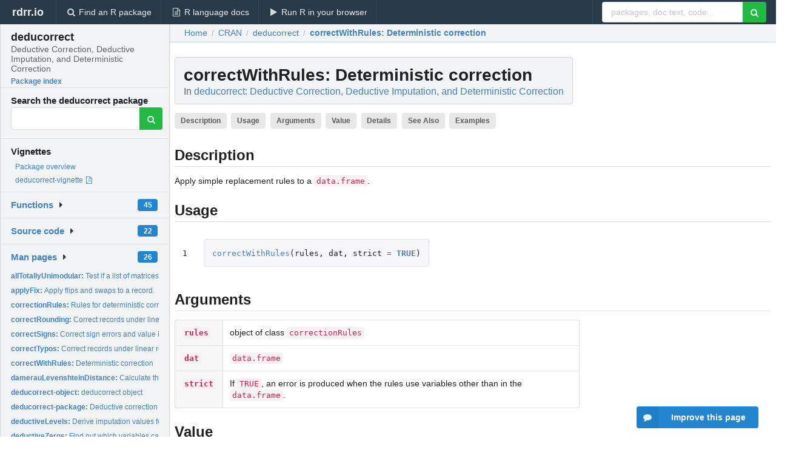

--- FILE ---
content_type: text/html; charset=utf-8
request_url: https://rdrr.io/cran/deducorrect/man/correctWithRules.html
body_size: 39248
content:


<!DOCTYPE html>
<html lang="en">
  <head>
    <meta charset="utf-8">
    
    <script async src="https://www.googletagmanager.com/gtag/js?id=G-LRSBGK4Q35"></script>
<script>
  window.dataLayer = window.dataLayer || [];
  function gtag(){dataLayer.push(arguments);}
  gtag('js', new Date());

  gtag('config', 'G-LRSBGK4Q35');
</script>

    <meta http-equiv="X-UA-Compatible" content="IE=edge">
    <meta name="viewport" content="width=device-width, initial-scale=1, minimum-scale=1">
    <meta property="og:title" content="correctWithRules: Deterministic correction in deducorrect: Deductive Correction, Deductive Imputation, and Deterministic Correction" />
    
      <meta name="description" content="Apply simple replacement rules to a data.frame.">
      <meta property="og:description" content="Apply simple replacement rules to a data.frame."/>
    

    <link rel="icon" href="/favicon.ico">

    <link rel="canonical" href="https://rdrr.io/cran/deducorrect/man/correctWithRules.html" />

    <link rel="search" type="application/opensearchdescription+xml" title="R Package Documentation" href="/opensearch.xml" />

    <!-- Hello from va2  -->

    <title>correctWithRules: Deterministic correction in deducorrect: Deductive Correction, Deductive Imputation, and Deterministic Correction</title>

    <!-- HTML5 shim and Respond.js IE8 support of HTML5 elements and media queries -->
    <!--[if lt IE 9]>
      <script src="https://oss.maxcdn.com/html5shiv/3.7.2/html5shiv.min.js"></script>
      <script src="https://oss.maxcdn.com/respond/1.4.2/respond.min.js"></script>
    <![endif]-->

    
      
      
<link rel="stylesheet" href="/static/CACHE/css/dd7eaddf7db3.css" type="text/css" />

    

    
  

  <script type="application/ld+json">
{
  "@context": "http://schema.org",
  "@type": "Article",
  "mainEntityOfPage": {
    "@type": "WebPage",
    "@id": "https://rdrr.io/cran/deducorrect/man/correctWithRules.html"
  },
  "headline": "Deterministic correction",
  "datePublished": "2015-07-15T13:23:47",
  "dateModified": "2019-05-02T15:47:29.904573+00:00",
  "author": {
    "@type": "Person",
    "name": "Mark van der Loo, Edwin de Jonge, and Sander     Scholtus"
  },
  "description": "Apply simple replacement rules to a data.frame."
}
  </script>

  <style>
    .hll { background-color: #ffffcc }
.pyg-c { color: #408080; font-style: italic } /* Comment */
.pyg-err { border: 1px solid #FF0000 } /* Error */
.pyg-k { color: #008000; font-weight: bold } /* Keyword */
.pyg-o { color: #666666 } /* Operator */
.pyg-ch { color: #408080; font-style: italic } /* Comment.Hashbang */
.pyg-cm { color: #408080; font-style: italic } /* Comment.Multiline */
.pyg-cp { color: #BC7A00 } /* Comment.Preproc */
.pyg-cpf { color: #408080; font-style: italic } /* Comment.PreprocFile */
.pyg-c1 { color: #408080; font-style: italic } /* Comment.Single */
.pyg-cs { color: #408080; font-style: italic } /* Comment.Special */
.pyg-gd { color: #A00000 } /* Generic.Deleted */
.pyg-ge { font-style: italic } /* Generic.Emph */
.pyg-gr { color: #FF0000 } /* Generic.Error */
.pyg-gh { color: #000080; font-weight: bold } /* Generic.Heading */
.pyg-gi { color: #00A000 } /* Generic.Inserted */
.pyg-go { color: #888888 } /* Generic.Output */
.pyg-gp { color: #000080; font-weight: bold } /* Generic.Prompt */
.pyg-gs { font-weight: bold } /* Generic.Strong */
.pyg-gu { color: #800080; font-weight: bold } /* Generic.Subheading */
.pyg-gt { color: #0044DD } /* Generic.Traceback */
.pyg-kc { color: #008000; font-weight: bold } /* Keyword.Constant */
.pyg-kd { color: #008000; font-weight: bold } /* Keyword.Declaration */
.pyg-kn { color: #008000; font-weight: bold } /* Keyword.Namespace */
.pyg-kp { color: #008000 } /* Keyword.Pseudo */
.pyg-kr { color: #008000; font-weight: bold } /* Keyword.Reserved */
.pyg-kt { color: #B00040 } /* Keyword.Type */
.pyg-m { color: #666666 } /* Literal.Number */
.pyg-s { color: #BA2121 } /* Literal.String */
.pyg-na { color: #7D9029 } /* Name.Attribute */
.pyg-nb { color: #008000 } /* Name.Builtin */
.pyg-nc { color: #0000FF; font-weight: bold } /* Name.Class */
.pyg-no { color: #880000 } /* Name.Constant */
.pyg-nd { color: #AA22FF } /* Name.Decorator */
.pyg-ni { color: #999999; font-weight: bold } /* Name.Entity */
.pyg-ne { color: #D2413A; font-weight: bold } /* Name.Exception */
.pyg-nf { color: #0000FF } /* Name.Function */
.pyg-nl { color: #A0A000 } /* Name.Label */
.pyg-nn { color: #0000FF; font-weight: bold } /* Name.Namespace */
.pyg-nt { color: #008000; font-weight: bold } /* Name.Tag */
.pyg-nv { color: #19177C } /* Name.Variable */
.pyg-ow { color: #AA22FF; font-weight: bold } /* Operator.Word */
.pyg-w { color: #bbbbbb } /* Text.Whitespace */
.pyg-mb { color: #666666 } /* Literal.Number.Bin */
.pyg-mf { color: #666666 } /* Literal.Number.Float */
.pyg-mh { color: #666666 } /* Literal.Number.Hex */
.pyg-mi { color: #666666 } /* Literal.Number.Integer */
.pyg-mo { color: #666666 } /* Literal.Number.Oct */
.pyg-sa { color: #BA2121 } /* Literal.String.Affix */
.pyg-sb { color: #BA2121 } /* Literal.String.Backtick */
.pyg-sc { color: #BA2121 } /* Literal.String.Char */
.pyg-dl { color: #BA2121 } /* Literal.String.Delimiter */
.pyg-sd { color: #BA2121; font-style: italic } /* Literal.String.Doc */
.pyg-s2 { color: #BA2121 } /* Literal.String.Double */
.pyg-se { color: #BB6622; font-weight: bold } /* Literal.String.Escape */
.pyg-sh { color: #BA2121 } /* Literal.String.Heredoc */
.pyg-si { color: #BB6688; font-weight: bold } /* Literal.String.Interpol */
.pyg-sx { color: #008000 } /* Literal.String.Other */
.pyg-sr { color: #BB6688 } /* Literal.String.Regex */
.pyg-s1 { color: #BA2121 } /* Literal.String.Single */
.pyg-ss { color: #19177C } /* Literal.String.Symbol */
.pyg-bp { color: #008000 } /* Name.Builtin.Pseudo */
.pyg-fm { color: #0000FF } /* Name.Function.Magic */
.pyg-vc { color: #19177C } /* Name.Variable.Class */
.pyg-vg { color: #19177C } /* Name.Variable.Global */
.pyg-vi { color: #19177C } /* Name.Variable.Instance */
.pyg-vm { color: #19177C } /* Name.Variable.Magic */
.pyg-il { color: #666666 } /* Literal.Number.Integer.Long */
  </style>


    
  </head>

  <body>
    <div class="ui darkblue top fixed inverted menu" role="navigation" itemscope itemtype="http://www.schema.org/SiteNavigationElement" style="height: 40px; z-index: 1000;">
      <a class="ui header item " href="/">rdrr.io<!-- <small>R Package Documentation</small>--></a>
      <a class='ui item ' href="/find/" itemprop="url"><i class='search icon'></i><span itemprop="name">Find an R package</span></a>
      <a class='ui item ' href="/r/" itemprop="url"><i class='file text outline icon'></i> <span itemprop="name">R language docs</span></a>
      <a class='ui item ' href="/snippets/" itemprop="url"><i class='play icon'></i> <span itemprop="name">Run R in your browser</span></a>

      <div class='right menu'>
        <form class='item' method='GET' action='/search'>
          <div class='ui right action input'>
            <input type='text' placeholder='packages, doc text, code...' size='24' name='q'>
            <button type="submit" class="ui green icon button"><i class='search icon'></i></button>
          </div>
        </form>
      </div>
    </div>

    
  



<div style='width: 280px; top: 24px; position: absolute;' class='ui vertical menu only-desktop bg-grey'>
  <a class='header  item' href='/cran/deducorrect/' style='padding-bottom: 4px'>
    <h3 class='ui header' style='margin-bottom: 4px'>
      deducorrect
      <div class='sub header'>Deductive Correction, Deductive Imputation, and Deterministic Correction</div>
    </h3>
    <small style='padding: 0 0 16px 0px' class='fakelink'>Package index</small>
  </a>

  <form class='item' method='GET' action='/search'>
    <div class='sub header' style='margin-bottom: 4px'>Search the deducorrect package</div>
    <div class='ui action input' style='padding-right: 32px'>
      <input type='hidden' name='package' value='deducorrect'>
      <input type='hidden' name='repo' value='cran'>
      <input type='text' placeholder='' name='q'>
      <button type="submit" class="ui green icon button">
        <i class="search icon"></i>
      </button>
    </div>
  </form>

  
    <div class='header item' style='padding-bottom: 7px'>Vignettes</div>
    <small>
      <ul class='fakelist'>
        
          <li>
            <a href='/cran/deducorrect/man/deducorrect-package.html'>
              Package overview
              
            </a>
          </li>
        
          <li>
            <a href='/cran/deducorrect/f/inst/doc/deducorrect-vignette.pdf' target='_blank' rel='noopener'>
              deducorrect-vignette
              
                <i class='pdf file outline icon'></i>
              
            </a>
          </li>
        
      </ul>
    </small>
  

  <div class='ui floating dropdown item finder '>
  <b><a href='/cran/deducorrect/api/'>Functions</a></b> <div class='ui blue label'>45</div>
  <i class='caret right icon'></i>
  
  
  
</div>

  <div class='ui floating dropdown item finder '>
  <b><a href='/cran/deducorrect/f/'>Source code</a></b> <div class='ui blue label'>22</div>
  <i class='caret right icon'></i>
  
  
  
</div>

  <div class='ui floating dropdown item finder '>
  <b><a href='/cran/deducorrect/man/'>Man pages</a></b> <div class='ui blue label'>26</div>
  <i class='caret right icon'></i>
  
    <small>
      <ul style='list-style-type: none; margin: 12px auto 0; line-height: 2.0; padding-left: 0px; padding-bottom: 8px;'>
        
          <li style='white-space: nowrap; text-overflow: clip; overflow: hidden;'><a href='/cran/deducorrect/man/allTotallyUnimodular.html'><b>allTotallyUnimodular: </b>Test if a list of matrices are all unimodular</a></li>
        
          <li style='white-space: nowrap; text-overflow: clip; overflow: hidden;'><a href='/cran/deducorrect/man/applyFix.html'><b>applyFix: </b>Apply flips and swaps to a record.</a></li>
        
          <li style='white-space: nowrap; text-overflow: clip; overflow: hidden;'><a href='/cran/deducorrect/man/correctionRules.html'><b>correctionRules: </b>Rules for deterministic correction</a></li>
        
          <li style='white-space: nowrap; text-overflow: clip; overflow: hidden;'><a href='/cran/deducorrect/man/correctRounding.html'><b>correctRounding: </b>Correct records under linear restrictions for rounding errors</a></li>
        
          <li style='white-space: nowrap; text-overflow: clip; overflow: hidden;'><a href='/cran/deducorrect/man/correctSigns.html'><b>correctSigns: </b>Correct sign errors and value interchanges in data records</a></li>
        
          <li style='white-space: nowrap; text-overflow: clip; overflow: hidden;'><a href='/cran/deducorrect/man/correctTypos.html'><b>correctTypos: </b>Correct records under linear restrictions using typographical...</a></li>
        
          <li style='white-space: nowrap; text-overflow: clip; overflow: hidden;'><a href='/cran/deducorrect/man/correctWithRules.html'><b>correctWithRules: </b>Deterministic correction</a></li>
        
          <li style='white-space: nowrap; text-overflow: clip; overflow: hidden;'><a href='/cran/deducorrect/man/damerauLevenshteinDistance.html'><b>damerauLevenshteinDistance: </b>Calculate the Damerau Levenshtein Distance between two...</a></li>
        
          <li style='white-space: nowrap; text-overflow: clip; overflow: hidden;'><a href='/cran/deducorrect/man/deducorrect-object.html'><b>deducorrect-object: </b>deducorrect object</a></li>
        
          <li style='white-space: nowrap; text-overflow: clip; overflow: hidden;'><a href='/cran/deducorrect/man/deducorrect-package.html'><b>deducorrect-package: </b>Deductive correction methods for sign, rounding and typing...</a></li>
        
          <li style='white-space: nowrap; text-overflow: clip; overflow: hidden;'><a href='/cran/deducorrect/man/deductiveLevels.html'><b>deductiveLevels: </b>Derive imputation values for categorical data</a></li>
        
          <li style='white-space: nowrap; text-overflow: clip; overflow: hidden;'><a href='/cran/deducorrect/man/deductiveZeros.html'><b>deductiveZeros: </b>Find out which variables can deductively be imputed with 0</a></li>
        
          <li style='white-space: nowrap; text-overflow: clip; overflow: hidden;'><a href='/cran/deducorrect/man/deduImpute.html'><b>deduImpute: </b>Deductive imputation of numerical or categorical values</a></li>
        
          <li style='white-space: nowrap; text-overflow: clip; overflow: hidden;'><a href='/cran/deducorrect/man/getSignCorrection.html'><b>getSignCorrection: </b>workhorse for correctSigns</a></li>
        
          <li style='white-space: nowrap; text-overflow: clip; overflow: hidden;'><a href='/cran/deducorrect/man/getTypoCorrection.html'><b>getTypoCorrection: </b>Check record validity and suggest typo corrections</a></li>
        
          <li style='white-space: nowrap; text-overflow: clip; overflow: hidden;'><a href='/cran/deducorrect/man/getUsername.html'><b>getUsername: </b>Get name of R user.</a></li>
        
          <li style='white-space: nowrap; text-overflow: clip; overflow: hidden;'><a href='/cran/deducorrect/man/hellerTompkins.html'><b>hellerTompkins: </b>Determine if a matrix is totally unimodular using Heller and...</a></li>
        
          <li style='white-space: nowrap; text-overflow: clip; overflow: hidden;'><a href='/cran/deducorrect/man/imputess.html'><b>imputess: </b>Impute values from solution space</a></li>
        
          <li style='white-space: nowrap; text-overflow: clip; overflow: hidden;'><a href='/cran/deducorrect/man/isTotallyUnimodular.html'><b>isTotallyUnimodular: </b>Test for total unimodularity of a matrix.</a></li>
        
          <li style='white-space: nowrap; text-overflow: clip; overflow: hidden;'><a href='/cran/deducorrect/man/newdeducorrect.html'><b>newdeducorrect: </b>Generate an S3 &#39;deducorrect&#39; object</a></li>
        
          <li style='white-space: nowrap; text-overflow: clip; overflow: hidden;'><a href='/cran/deducorrect/man/raghavachari.html'><b>raghavachari: </b>Determine if a matrix is unimodular using recursive...</a></li>
        
          <li style='white-space: nowrap; text-overflow: clip; overflow: hidden;'><a href='/cran/deducorrect/man/reduceMatrix.html'><b>reduceMatrix: </b>Apply reduction method from Scholtus (2008)</a></li>
        
          <li style='white-space: nowrap; text-overflow: clip; overflow: hidden;'><a href='/cran/deducorrect/man/scapegoat.html'><b>scapegoat: </b>Scapegoat algorithm</a></li>
        
          <li style='white-space: nowrap; text-overflow: clip; overflow: hidden;'><a href='/cran/deducorrect/man/solSpace.html'><b>solSpace: </b>Solution space for missing values under equality constraints</a></li>
        
          <li style='white-space: nowrap; text-overflow: clip; overflow: hidden;'><a href='/cran/deducorrect/man/status.html'><b>status: </b>Create empty status vector</a></li>
        
          <li style='white-space: nowrap; text-overflow: clip; overflow: hidden;'><a href='/cran/deducorrect/man/tree.html'><b>tree: </b>Solve an optimization problem using a tree algorithm as...</a></li>
        
        <li style='padding-top: 4px; padding-bottom: 0;'><a href='/cran/deducorrect/man/'><b>Browse all...</b></a></li>
      </ul>
    </small>
  
  
  
</div>


  

  
</div>



  <div class='desktop-pad' id='body-content'>
    <div class='ui fluid container bc-row' style='padding-left: 24px'>
      <div class='ui breadcrumb' itemscope itemtype="http://schema.org/BreadcrumbList">
        <a class='section' href="/">Home</a>

        <div class='divider'> / </div>

        <span itemprop="itemListElement" itemscope itemtype="http://schema.org/ListItem">
          <a class='section' itemscope itemtype="http://schema.org/Thing" itemprop="item" id="https://rdrr.io/all/cran/" href="/all/cran/">
            <span itemprop="name">CRAN</span>
          </a>
          <meta itemprop="position" content="1" />
        </span>

        <div class='divider'> / </div>

        <span itemprop="itemListElement" itemscope itemtype="http://schema.org/ListItem">
          <a class='section' itemscope itemtype="http://schema.org/Thing" itemprop="item" id="https://rdrr.io/cran/deducorrect/" href="/cran/deducorrect/">
            <span itemprop="name">deducorrect</span>
          </a>
          <meta itemprop="position" content="2" />
        </span>

        <div class='divider'> / </div>

        <span itemprop="itemListElement" itemscope itemtype="http://schema.org/ListItem" class="active section">
          <a class='active section' itemscope itemtype="http://schema.org/Thing" itemprop="item" id="https://rdrr.io/cran/deducorrect/man/correctWithRules.html" href="https://rdrr.io/cran/deducorrect/man/correctWithRules.html">
            <strong itemprop="name">correctWithRules</strong>: Deterministic correction
          </a>
          <meta itemprop="position" content="3" />
        </span>
      </div>
    </div>

    <div id='man-container' class='ui container' style='padding: 0px 8px'>
      
        
          <div class='only-desktop' style='float: right; width: 300px; height: 600px; margin-left: 16px;'>
            <ins class="adsbygoogle"
style="display:block;min-width:120px;max-width:300px;width:100%;height:600px"
data-ad-client="ca-pub-6535703173049909"
data-ad-slot="4796835387"
data-ad-format="vertical"></ins>
          </div>
        

        <!-- ethical is further down, under the title -->
      

      <h1 class='ui block header fit-content' id='manTitle'>
        <span id='manSlug'>correctWithRules</span>: Deterministic correction
        <div class='sub header'>In <a href='/cran/deducorrect/'>deducorrect: Deductive Correction, Deductive Imputation, and Deterministic Correction</a>
      </h1>

      

      <p>
        
          <a class='ui label' href='#heading-0' style='margin-bottom: 4px;'>Description</a>
        
          <a class='ui label' href='#heading-1' style='margin-bottom: 4px;'>Usage</a>
        
          <a class='ui label' href='#heading-2' style='margin-bottom: 4px;'>Arguments</a>
        
          <a class='ui label' href='#heading-3' style='margin-bottom: 4px;'>Value</a>
        
          <a class='ui label' href='#heading-4' style='margin-bottom: 4px;'>Details</a>
        
          <a class='ui label' href='#heading-5' style='margin-bottom: 4px;'>See Also</a>
        
          <a class='ui label' href='#heading-6' style='margin-bottom: 4px;'>Examples</a>
        
      </p>

      <p>
        
      </p>

      


<a class="anchor" id="heading-0"></a><h2 class="ui dividing header">Description</h2>
<p>Apply simple replacement rules to a <code>data.frame</code>.
</p>
<a class="anchor" id="heading-1"></a><h2 class="ui dividing header">Usage</h2>
<table class="highlighttable"><tr><td class="linenos"><div class="linenodiv"><pre>1</pre></div></td><td class="code"><div class="highlight"><pre><span></span><span class="pyg-nf"><a id="sym-correctWithRules" class="mini-popup" href="/cran/deducorrect/man/correctWithRules.html" data-mini-url="/cran/deducorrect/man/correctWithRules.minihtml">correctWithRules</a></span><span class="pyg-p">(</span><span class="pyg-n">rules</span><span class="pyg-p">,</span> <span class="pyg-n">dat</span><span class="pyg-p">,</span> <span class="pyg-n">strict</span> <span class="pyg-o">=</span> <span class="pyg-kc"><a id="sym-TRUE" class="mini-popup" href="/r/base/logical.html" data-mini-url="/r/base/logical.minihtml">TRUE</a></span><span class="pyg-p">)</span>
</pre></div>
</td></tr></table>
<a class="anchor" id="heading-2"></a><h2 class="ui dividing header">Arguments</h2>
<table class="ui collapsing definition table" summary="R argblock">
<tr valign="top"><td><code>rules</code></td>
<td>
<p>object of class <code>correctionRules</code></p>
</td></tr>
<tr valign="top"><td><code>dat</code></td>
<td>
<p><code>data.frame</code></p>
</td></tr>
<tr valign="top"><td><code>strict</code></td>
<td>
<p>If <code>TRUE</code>, an error is produced when the rules use variables other than in the <code>data.frame</code>.</p>
</td></tr>
</table>
<a class="anchor" id="heading-3"></a><h2 class="ui dividing header">Value</h2>
<p>list with altered data (<code>$corrected</code>) and a list of alterations (<code>$corrections</code>).
</p>
<a class="anchor" id="heading-4"></a><h2 class="ui dividing header">Details</h2>
<p>This function applies the the <code>rules</code> one by one to <code>dat</code> and logs
their actions. Rules are excuted in order of occurrence in the <code>correctionRules</code>
so order may matter for the final result. Rules are applied to one record at the time, so
the use of statistical funtions such as <code>mean</code> is useless, and forbidden by default.
See <code>correctionRules</code> for details on the type of rules that are possible.
</p>
<a class="anchor" id="heading-5"></a><h2 class="ui dividing header">See Also</h2>
<p><code><a href="/cran/deducorrect/man/correctionRules.html">correctionRules</a></code>
</p>
<a class="anchor" id="heading-6"></a><h2 class="ui dividing header">Examples</h2>
<table class="highlighttable"><tr><td class="linenos"><div class="linenodiv"><pre> 1
 2
 3
 4
 5
 6
 7
 8
 9
10
11
12
13
14
15</pre></div></td><td class="code"><div class="highlight"><pre><span></span><span class="pyg-c1">## Some example data</span>
<span class="pyg-n">dat</span> <span class="pyg-o">&lt;-</span> <span class="pyg-nf"><a id="sym-data.frame" class="mini-popup" href="/r/base/data.frame.html" data-mini-url="/r/base/data.frame.minihtml">data.frame</a></span><span class="pyg-p">(</span>
   <span class="pyg-n">x</span> <span class="pyg-o">=</span> <span class="pyg-nf"><a id="sym-c" class="mini-popup" href="/r/base/c.html" data-mini-url="/r/base/c.minihtml">c</a></span><span class="pyg-p">(</span><span class="pyg-kc"><a id="sym-NA" class="mini-popup" href="/r/base/NA.html" data-mini-url="/r/base/NA.minihtml">NA</a></span><span class="pyg-p">,</span> <span class="pyg-m">2</span><span class="pyg-p">,</span> <span class="pyg-m">0</span><span class="pyg-p">,</span><span class="pyg-m">-10</span><span class="pyg-p">),</span>
   <span class="pyg-n">y</span> <span class="pyg-o">=</span> <span class="pyg-nf"><a id="sym-c" class="mini-popup" href="/r/base/c.html" data-mini-url="/r/base/c.minihtml">c</a></span><span class="pyg-p">(</span><span class="pyg-m">1</span><span class="pyg-p">,</span> <span class="pyg-kc"><a id="sym-NA" class="mini-popup" href="/r/base/NA.html" data-mini-url="/r/base/NA.minihtml">NA</a></span><span class="pyg-p">,</span><span class="pyg-kc"><a id="sym-NA" class="mini-popup" href="/r/base/NA.html" data-mini-url="/r/base/NA.minihtml">NA</a></span><span class="pyg-p">,</span> <span class="pyg-m">6</span><span class="pyg-p">)</span>
<span class="pyg-p">)</span>

<span class="pyg-c1">## a few rules</span>
<span class="pyg-n">u</span> <span class="pyg-o">&lt;-</span> <span class="pyg-nf"><a id="sym-correctionRules" class="mini-popup" href="/cran/deducorrect/man/correctionRules.html" data-mini-url="/cran/deducorrect/man/correctionRules.minihtml">correctionRules</a></span><span class="pyg-p">(</span><span class="pyg-nf"><a id="sym-expression" class="mini-popup" href="/r/base/expression.html" data-mini-url="/r/base/expression.minihtml">expression</a></span><span class="pyg-p">(</span>
   <span class="pyg-nf">if </span><span class="pyg-p">(</span> <span class="pyg-nf"><a id="sym-is.na" class="mini-popup" href="/r/base/NA.html" data-mini-url="/r/base/NA.minihtml">is.na</a></span><span class="pyg-p">(</span><span class="pyg-n">x</span><span class="pyg-p">)</span> <span class="pyg-p">)</span> <span class="pyg-n">x</span> <span class="pyg-o">&lt;-</span> <span class="pyg-m">0</span><span class="pyg-p">,</span>
   <span class="pyg-nf">if </span><span class="pyg-p">(</span> <span class="pyg-n">x</span> <span class="pyg-o">==</span> <span class="pyg-m">0</span> <span class="pyg-o">&amp;&amp;</span> <span class="pyg-nf"><a id="sym-is.na" class="mini-popup" href="/r/base/NA.html" data-mini-url="/r/base/NA.minihtml">is.na</a></span><span class="pyg-p">(</span><span class="pyg-n">y</span><span class="pyg-p">)</span> <span class="pyg-p">)</span> <span class="pyg-n">y</span> <span class="pyg-o">&lt;-</span> <span class="pyg-m">0</span><span class="pyg-p">,</span>
   <span class="pyg-nf">if </span><span class="pyg-p">(</span> <span class="pyg-nf"><a id="sym-is.na" class="mini-popup" href="/r/base/NA.html" data-mini-url="/r/base/NA.minihtml">is.na</a></span><span class="pyg-p">(</span><span class="pyg-n">y</span><span class="pyg-p">)</span> <span class="pyg-p">)</span> <span class="pyg-n">y</span> <span class="pyg-o">&lt;-</span> <span class="pyg-m">1</span><span class="pyg-p">,</span>
   <span class="pyg-nf">if </span><span class="pyg-p">(</span> <span class="pyg-n">x</span> <span class="pyg-o">&lt;</span> <span class="pyg-m">0</span> <span class="pyg-p">)</span> <span class="pyg-n">y</span> <span class="pyg-o">&lt;-</span> <span class="pyg-m">0</span>
<span class="pyg-p">))</span>

<span class="pyg-nf"><a id="sym-correctWithRules" class="mini-popup" href="/cran/deducorrect/man/correctWithRules.html" data-mini-url="/cran/deducorrect/man/correctWithRules.minihtml">correctWithRules</a></span><span class="pyg-p">(</span><span class="pyg-n">u</span><span class="pyg-p">,</span><span class="pyg-n">dat</span><span class="pyg-p">)</span>
</pre></div>
</td></tr></table><div class="snip-cached" style="padding-top: 24px;"><h3 class="ui dividing header">Example output</h3><div class="ui one column grid"><div class="column"><html><body><div class="highlight"><pre><span></span><span class="pyg-n">Loading</span> <span class="pyg-n">required</span> <span class="pyg-n">package</span><span class="pyg-o">:</span> <span class="pyg-n">editrules</span>
<span class="pyg-n">Loading</span> <span class="pyg-n">required</span> <span class="pyg-n">package</span><span class="pyg-o">:</span> <span class="pyg-n">igraph</span>

<span class="pyg-n">Attaching</span> <span class="pyg-n">package</span><span class="pyg-o">:</span> <span class="pyg-s">'igraph'</span>

<span class="pyg-n">The</span> <span class="pyg-n">following</span> <span class="pyg-n"><a class="mini-popup" data-mini-url="/r/base/ls.minihtml" href="/r/base/ls.html" id="sym-objects">objects</a></span> <span class="pyg-n">are</span> <span class="pyg-n">masked</span> <span class="pyg-n">from</span> <span class="pyg-s">'package:stats'</span><span class="pyg-o">:</span>

    <span class="pyg-n"><a class="mini-popup" data-mini-url="/r/stats/decompose.minihtml" href="/r/stats/decompose.html" id="sym-decompose">decompose</a></span><span class="pyg-p">,</span> <span class="pyg-n"><a class="mini-popup" data-mini-url="/r/stats/spectrum.minihtml" href="/r/stats/spectrum.html" id="sym-spectrum">spectrum</a></span>

<span class="pyg-n">The</span> <span class="pyg-n">following</span> <span class="pyg-n">object</span> <span class="pyg-n"><a class="mini-popup" data-mini-url="/r/methods/is.minihtml" href="/r/methods/is.html" id="sym-is">is</a></span> <span class="pyg-n">masked</span> <span class="pyg-n">from</span> <span class="pyg-s">'package:base'</span><span class="pyg-o">:</span>

    <span class="pyg-n"><a class="mini-popup" data-mini-url="/r/base/sets.minihtml" href="/r/base/sets.html" id="sym-union">union</a></span>


<span class="pyg-n">Attaching</span> <span class="pyg-n">package</span><span class="pyg-o">:</span> <span class="pyg-s">'editrules'</span>

<span class="pyg-n">The</span> <span class="pyg-n">following</span> <span class="pyg-n"><a class="mini-popup" data-mini-url="/r/base/ls.minihtml" href="/r/base/ls.html" id="sym-objects">objects</a></span> <span class="pyg-n">are</span> <span class="pyg-n">masked</span> <span class="pyg-n">from</span> <span class="pyg-s">'package:igraph'</span><span class="pyg-o">:</span>

    <span class="pyg-n">blocks</span><span class="pyg-p">,</span> <span class="pyg-n">normalize</span>

<span class="pyg-o">$</span><span class="pyg-n">corrected</span>
    <span class="pyg-n">x</span> <span class="pyg-n">y</span>
<span class="pyg-m">1</span>   <span class="pyg-m">0</span> <span class="pyg-m">1</span>
<span class="pyg-m">2</span>   <span class="pyg-m">2</span> <span class="pyg-m">1</span>
<span class="pyg-m">3</span>   <span class="pyg-m">0</span> <span class="pyg-m">0</span>
<span class="pyg-m">4</span> <span class="pyg-m">-10</span> <span class="pyg-m">0</span>

<span class="pyg-o">$</span><span class="pyg-n">corrections</span>
  <span class="pyg-n"><a class="mini-popup" data-mini-url="/r/base/row.minihtml" href="/r/base/row.html" id="sym-row">row</a></span> <span class="pyg-n">variable</span> <span class="pyg-n">old</span> <span class="pyg-n"><a class="mini-popup" data-mini-url="/r/methods/new.minihtml" href="/r/methods/new.html" id="sym-new">new</a></span>                            <span class="pyg-n">how</span>
<span class="pyg-m">1</span>   <span class="pyg-m">1</span>        <span class="pyg-n">x</span>  <span class="pyg-kc"><a class="mini-popup" data-mini-url="/r/base/NA.minihtml" href="/r/base/NA.html" id="sym-NA">NA</a></span>   <span class="pyg-m">0</span>           <span class="pyg-nf">if </span><span class="pyg-p">(</span><span class="pyg-nf"><a class="mini-popup" data-mini-url="/r/base/NA.minihtml" href="/r/base/NA.html" id="sym-is.na">is.na</a></span><span class="pyg-p">(</span><span class="pyg-n">x</span><span class="pyg-p">))</span> <span class="pyg-n">x</span> <span class="pyg-o">&lt;-</span> <span class="pyg-m">0</span>
<span class="pyg-m">2</span>   <span class="pyg-m">2</span>        <span class="pyg-n">y</span>  <span class="pyg-kc"><a class="mini-popup" data-mini-url="/r/base/NA.minihtml" href="/r/base/NA.html" id="sym-NA">NA</a></span>   <span class="pyg-m">1</span>           <span class="pyg-nf">if </span><span class="pyg-p">(</span><span class="pyg-nf"><a class="mini-popup" data-mini-url="/r/base/NA.minihtml" href="/r/base/NA.html" id="sym-is.na">is.na</a></span><span class="pyg-p">(</span><span class="pyg-n">y</span><span class="pyg-p">))</span> <span class="pyg-n">y</span> <span class="pyg-o">&lt;-</span> <span class="pyg-m">1</span>
<span class="pyg-m">3</span>   <span class="pyg-m">3</span>        <span class="pyg-n">y</span>  <span class="pyg-kc"><a class="mini-popup" data-mini-url="/r/base/NA.minihtml" href="/r/base/NA.html" id="sym-NA">NA</a></span>   <span class="pyg-m">0</span> <span class="pyg-nf">if </span><span class="pyg-p">(</span><span class="pyg-n">x</span> <span class="pyg-o">==</span> <span class="pyg-m">0</span> <span class="pyg-o">&amp;&amp;</span> <span class="pyg-nf"><a class="mini-popup" data-mini-url="/r/base/NA.minihtml" href="/r/base/NA.html" id="sym-is.na">is.na</a></span><span class="pyg-p">(</span><span class="pyg-n">y</span><span class="pyg-p">))</span> <span class="pyg-n">y</span> <span class="pyg-o">&lt;-</span> <span class="pyg-m">0</span>
<span class="pyg-m">4</span>   <span class="pyg-m">4</span>        <span class="pyg-n">y</span>   <span class="pyg-m">6</span>   <span class="pyg-m">0</span>              <span class="pyg-nf">if </span><span class="pyg-p">(</span><span class="pyg-n">x</span> <span class="pyg-o">&lt;</span> <span class="pyg-m">0</span><span class="pyg-p">)</span> <span class="pyg-n">y</span> <span class="pyg-o">&lt;-</span> <span class="pyg-m">0</span>
</pre></div>
</body></html></div></div></div>


      

      

      <br />

      <div class='only-mobile' style='width: 320px; height: 100px; text-align: center;'><!-- rdrr-mobile-responsive -->
<ins class="adsbygoogle"
    style="display:block"
    data-ad-client="ca-pub-6535703173049909"
    data-ad-slot="4915028187"
    data-ad-format="auto"></ins></div>

      <small><a href="/cran/deducorrect/">deducorrect documentation</a> built on May 2, 2019, 3:47 p.m.</small>


      <br />
      <br />

      <div class='ui message'>
        <div class='ui stackable grid'>
          <div class='ten wide column'>
            <h2 class='ui header'>Related to <a href=''>correctWithRules</a> in <a href='/cran/deducorrect/'>deducorrect</a>...</h2>
          </div>
          <div class='six wide column'>
            <form class='ui form' method='GET' action='/search'>
              <div class='ui action input'>
                <input type='hidden' name='package' value='deducorrect'>
                <input type='hidden' name='repo' value='cran'>
                <input type='text' placeholder='correctWithRules' name='q' size='32'>
                <button type="submit" class="ui green button"><i class='search icon'></i></button>
              </div>
            </form>
          </div>
        </div>

        <div class='ui three column stackable grid'>
          <div class='column'>
            <div class='ui link list'>
              <!-- <a class='header item'>correctWithRules source code</a> -->
              <a class='fakelink item' href='/cran/deducorrect/'><b>deducorrect index</b></a>
              
            </div>
          </div>

          <div class='column'>
            <div class='ui link list'>
              
                <a class='fakelink item' href='/cran/deducorrect/man/deducorrect-package.html'>
                  Package overview
                  
                </a>
              
                <a class='fakelink item' href='/cran/deducorrect/f/inst/doc/deducorrect-vignette.pdf' target='_blank' rel='noopener'>
                  deducorrect-vignette
                  
                    <i class='pdf file outline icon'></i>
                  
                </a>
              
            </div>
          </div>

          

          
        </div>
      </div>
    </div>

    <div class="ui inverted darkblue vertical footer segment" style='margin-top: 16px; padding: 32px;'>
  <div class="ui center aligned container">
    <div class="ui stackable inverted divided three column centered grid">
      <div class="five wide column">
        <h4 class="ui inverted header">R Package Documentation</h4>
        <div class='ui inverted link list'>
          <a class='item' href='/' >rdrr.io home</a>
          <a class='item' href='/r/'>R language documentation</a>
          <a class='item' href='/snippets/'>Run R code online</a>
        </div>
      </div>
      <div class="five wide column">
        <h4 class="ui inverted header">Browse R Packages</h4>
        <div class='ui inverted link list'>
          <a class='item' href='/all/cran/'>CRAN packages</a>
          <a class='item' href='/all/bioc/'>Bioconductor packages</a>
          <a class='item' href='/all/rforge/'>R-Forge packages</a>
          <a class='item' href='/all/github/'>GitHub packages</a>
        </div>
      </div>
      <div class="five wide column">
        <h4 class="ui inverted header">We want your feedback!</h4>
        <small>Note that we can't provide technical support on individual packages. You should contact the package authors for that.</small>
        <div class='ui inverted link list'>
          <a class='item' href="https://twitter.com/intent/tweet?screen_name=rdrrHQ">
            <div class='ui large icon label twitter-button-colour'>
              <i class='whiteish twitter icon'></i> Tweet to @rdrrHQ
            </div>
          </a>

          <a class='item' href="https://github.com/rdrr-io/rdrr-issues/issues">
            <div class='ui large icon label github-button-colour'>
              <i class='whiteish github icon'></i> GitHub issue tracker
            </div>
          </a>

          <a class='item' href="mailto:ian@mutexlabs.com">
            <div class='ui teal large icon label'>
              <i class='whiteish mail outline icon'></i> ian@mutexlabs.com
            </div>
          </a>

          <a class='item' href="https://ianhowson.com">
            <div class='ui inverted large image label'>
              <img class='ui avatar image' src='/static/images/ianhowson32.png'> <span class='whiteish'>Personal blog</span>
            </div>
          </a>
        </div>
      </div>
    </div>
  </div>

  
  <br />
  <div class='only-mobile' style='min-height: 120px'>
    &nbsp;
  </div>
</div>
  </div>


    <!-- suggestions button -->
    <div style='position: fixed; bottom: 2%; right: 2%; z-index: 1000;'>
      <div class="ui raised segment surveyPopup" style='display:none'>
  <div class="ui large header">What can we improve?</div>

  <div class='content'>
    <div class="ui form">
      <div class="field">
        <button class='ui fluid button surveyReasonButton'>The page or its content looks wrong</button>
      </div>

      <div class="field">
        <button class='ui fluid button surveyReasonButton'>I can't find what I'm looking for</button>
      </div>

      <div class="field">
        <button class='ui fluid button surveyReasonButton'>I have a suggestion</button>
      </div>

      <div class="field">
        <button class='ui fluid button surveyReasonButton'>Other</button>
      </div>

      <div class="field">
        <label>Extra info (optional)</label>
        <textarea class='surveyText' rows='3' placeholder="Please enter more detail, if you like. Leave your email address if you'd like us to get in contact with you."></textarea>
      </div>

      <div class='ui error message surveyError' style='display: none'></div>

      <button class='ui large fluid green disabled button surveySubmitButton'>Submit</button>
    </div>
  </div>
</div>

      <button class='ui blue labeled icon button surveyButton only-desktop' style='display: none; float: right;'><i class="comment icon"></i> Improve this page</button>
      
    </div>

    
      <script async src="//pagead2.googlesyndication.com/pagead/js/adsbygoogle.js"></script>
    

    
  


    <div class="ui modal snippetsModal">
  <div class="header">
    Embedding an R snippet on your website
  </div>
  <div class="content">
    <div class="description">
      <p>Add the following code to your website.</p>

      <p>
        <textarea class='codearea snippetEmbedCode' rows='5' style="font-family: Consolas,Monaco,'Andale Mono',monospace;">REMOVE THIS</textarea>
        <button class='ui blue button copyButton' data-clipboard-target='.snippetEmbedCode'>Copy to clipboard</button>
      </p>

      <p>For more information on customizing the embed code, read <a href='/snippets/embedding/'>Embedding Snippets</a>.</p>
    </div>
  </div>
  <div class="actions">
    <div class="ui button">Close</div>
  </div>
</div>

    
    <script type="text/javascript" src="/static/CACHE/js/73d0b6f91493.js"></script>

    
    <script type="text/javascript" src="/static/CACHE/js/484b2a9a799d.js"></script>

    
    <script type="text/javascript" src="/static/CACHE/js/4f8010c72628.js"></script>

    
  <script>
    g_package_name = 'deducorrect';
  </script>


    
  
<link rel="stylesheet" href="/static/CACHE/css/dd7eaddf7db3.css" type="text/css" />



    <link rel="stylesheet" href="//fonts.googleapis.com/css?family=Open+Sans:400,400italic,600,600italic,800,800italic">
    <link rel="stylesheet" href="//fonts.googleapis.com/css?family=Oswald:400,300,700">
  </body>
</html>


--- FILE ---
content_type: text/html; charset=utf-8
request_url: https://www.google.com/recaptcha/api2/aframe
body_size: 249
content:
<!DOCTYPE HTML><html><head><meta http-equiv="content-type" content="text/html; charset=UTF-8"></head><body><script nonce="TKWncwyLnMGEgdxgJMSs5Q">/** Anti-fraud and anti-abuse applications only. See google.com/recaptcha */ try{var clients={'sodar':'https://pagead2.googlesyndication.com/pagead/sodar?'};window.addEventListener("message",function(a){try{if(a.source===window.parent){var b=JSON.parse(a.data);var c=clients[b['id']];if(c){var d=document.createElement('img');d.src=c+b['params']+'&rc='+(localStorage.getItem("rc::a")?sessionStorage.getItem("rc::b"):"");window.document.body.appendChild(d);sessionStorage.setItem("rc::e",parseInt(sessionStorage.getItem("rc::e")||0)+1);localStorage.setItem("rc::h",'1769023227941');}}}catch(b){}});window.parent.postMessage("_grecaptcha_ready", "*");}catch(b){}</script></body></html>